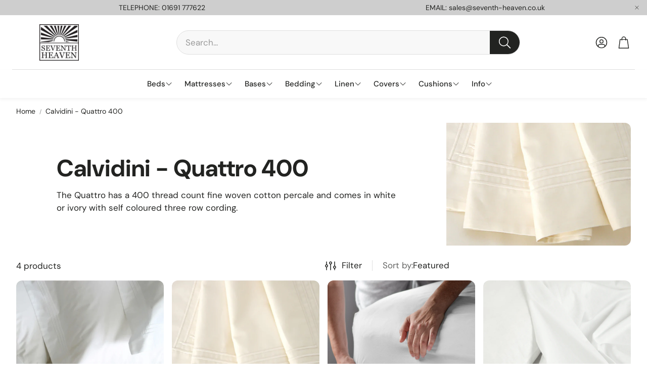

--- FILE ---
content_type: text/css
request_url: https://seventh-heaven.co.uk/cdn/shop/t/10/assets/collection-banner.css?v=148990838974342928051761998288
body_size: -668
content:
.collection-banner [data-adapt=fixed] .hero__pic{height:100%;position:static}.collection-banner [data-adapt=fixed] .hero__pic-container{position:relative;min-height:var(--section-height)}@media (min-width: 900px){.collection-banner [data-adapt=fixed] .hero__pic-container{min-height:var(--section-height-desk)}}.collection-banner [data-adapt=fixed] .hero__img{height:100%;width:100%;position:absolute}
/*# sourceMappingURL=/cdn/shop/t/10/assets/collection-banner.css.map?v=148990838974342928051761998288 */


--- FILE ---
content_type: text/javascript
request_url: https://seventh-heaven.co.uk/cdn/shop/t/10/assets/notification-popup.js?v=161591328620587216361761998318
body_size: -416
content:
class NotificationPopup extends HTMLElement{connectedCallback(){this.popup=document.querySelector(".not-pu-section"),this.popup&&(this.closeBtn=this.popup.querySelector(".newsletter__close-btn"),this.hasSubscription=this.dataset.hasSubscription==="true",this.delay=Number(this.dataset.delay)||0,this.cookie=document.cookie.includes("hideNotificationPopup=true"),!(this.hasSubscription||this.cookie)&&(setTimeout(()=>{this.popup.classList.remove("hidden"),this.popup.classList.add("wt-popup-fade-in")},this.delay*1e3),this.closeBtn.addEventListener("click",()=>{this.popup.classList.add("hidden"),this.setCookie("hideNotificationPopup","true",7)})))}setCookie(name,value,days){const date=new Date;date.setTime(date.getTime()+days*24*60*60*1e3);const expires=`expires=${date.toUTCString()}`;document.cookie=`${name}=${value};${expires};path=/`}}customElements.define("notification-popup",NotificationPopup);
//# sourceMappingURL=/cdn/shop/t/10/assets/notification-popup.js.map?v=161591328620587216361761998318
